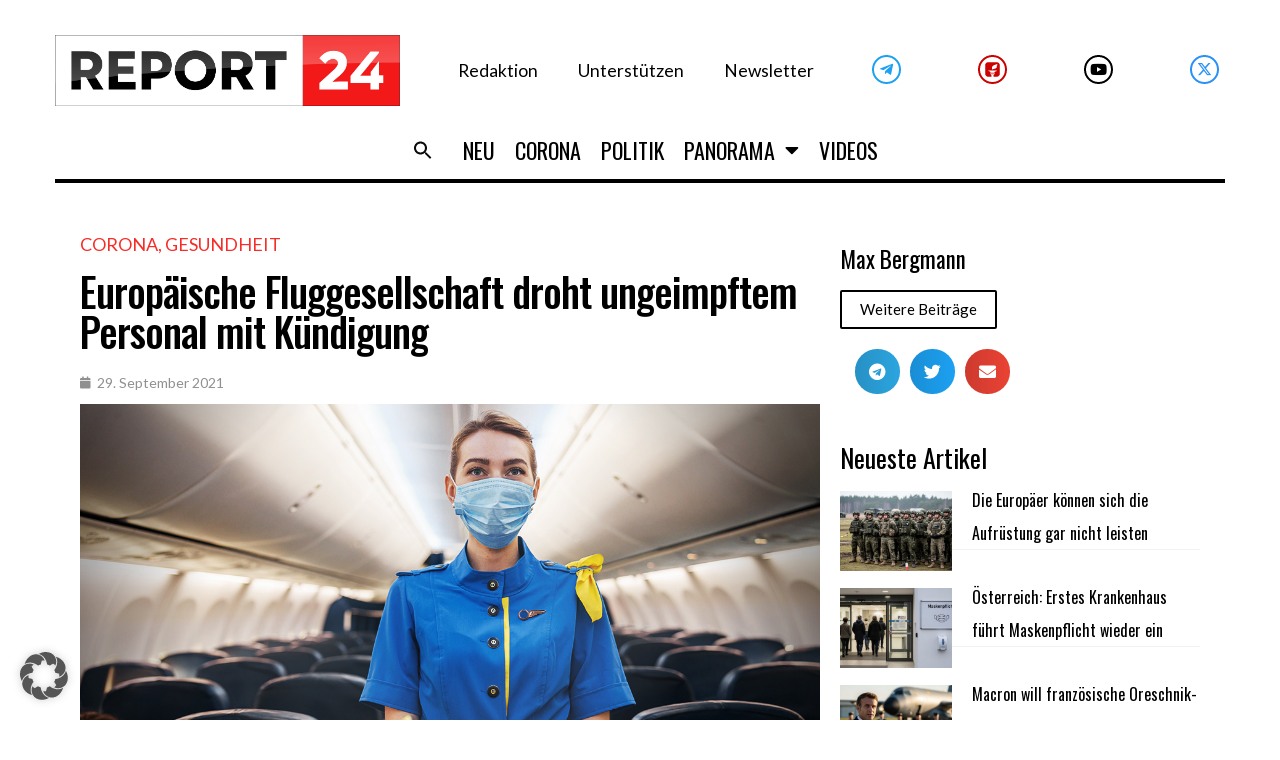

--- FILE ---
content_type: text/html; charset=UTF-8
request_url: https://report24.news/wp-admin/admin-ajax.php
body_size: -310
content:
{"post_id":34660,"counted":true,"storage":{"name":["pvc_visits[0]"],"value":["1768816129b34660"],"expiry":[1768816129]},"type":"post"}

--- FILE ---
content_type: application/x-javascript; charset=utf-8
request_url: https://servicer.mgid.com/1337396/1?nocmp=1&tcfV2=1&sessionId=696cac84-12c1a&sessionPage=1&sessionNumberWeek=1&sessionNumber=1&cpicon=1&scale_metric_1=64.00&scale_metric_2=258.06&scale_metric_3=100.00&cbuster=1768729733778392501339&pvid=44fdf313-a270-4234-961c-5604d8fec700&implVersion=17&lct=1768241460&mp4=1&ap=1&gdpr_consent=CQeOVkAQeOVkAFDADDDECNFsAP_gAEPAAAYgI3wGoAFAAWAA0ACAAGQAQAAyABoAD0AIoATAAogBbAEAAIoAZQA0gB-gEIAIgAWYA9oC8wGMgMkAccBG8Eb4DUACgALAAaABAADIAIAAZAA0AB6AEUAJgAUQAtgCAAEUAMoAaQA_QCEAEQALMAe0BeYDGQGSAOOAjeAA.YAAAAAAAAAAA&gdpr=1&consentOrigin=cmp&wlid=b45f8991-badb-47cf-8024-778fa03534e5&pageview_widget_list=1761360,1378187,1337396,1337392&ogtitle=Europ%C3%A4ische%20Fluggesellschaft%20droht%20ungeimpftem%20Personal%20mit%20K%C3%BCndigung&uniqId=156f5&childs=1618319&niet=4g&nisd=false&jsp=head&evt=%5B%7B%22event%22%3A1%2C%22methods%22%3A%5B1%2C2%5D%7D%2C%7B%22event%22%3A2%2C%22methods%22%3A%5B1%2C2%5D%7D%5D&pv=5&jsv=es6&dpr=1&hashCommit=6e0721a4&apt=2021-09-29T11%3A48%3A26%2B00%3A00&tfre=8121&w=740&h=672&tl=150&tlp=1,2,3,4,5,6&sz=240x298&szp=1,2,3,4,5,6&szl=1,2,3;4,5,6&cxurl=https%3A%2F%2Freport24.news%2Feuropaeische-fluggesellschaft-droht-ungeimpftem-personal-mit-kuendigung%2F&ref=&lu=https%3A%2F%2Freport24.news%2Feuropaeische-fluggesellschaft-droht-ungeimpftem-personal-mit-kuendigung%2F
body_size: 2772
content:
var _mgq=_mgq||[];
_mgq.push(["MarketGidLoadGoods1337396_156f5",[
["Brainberries","8603787","1","A Museum To Rihanna's Glory Could Soon Be Opened","","0","","","","my-7uyFj8T7Kui7MqfC-LdkcM3hHxd8BV9YUiCB4xTFCIjYCQRY24IpW2f9-q3bgJ5-V9RiSmN6raXcKPkq-duraNxAKpTgOzHFU-HdGXlIFoCZ-3RKKgRSeypIZ2iGj",{"i":"https://s-img.mgid.com/g/8603787/492x277/0x0x1536x864/aHR0cDovL2ltZ2hvc3RzLmNvbS90LzIwMTktMDgvMTAxOTI0LzM2NmQ4MjdhZmFlOGE2NWEzODc4N2QzYjBkYTkyNTY5LmpwZWc.webp?v=1768729733-UiCxdd-Y0izjhnIE3p19Vw84ULhBjOD6A-bZ8SaF3sk","l":"https://clck.mgid.com/ghits/8603787/i/57669797/0/pp/1/1?h=my-7uyFj8T7Kui7MqfC-LdkcM3hHxd8BV9YUiCB4xTFCIjYCQRY24IpW2f9-q3bgJ5-V9RiSmN6raXcKPkq-duraNxAKpTgOzHFU-HdGXlIFoCZ-3RKKgRSeypIZ2iGj&rid=e6632c09-f452-11f0-9fc4-c4cbe1e3eca4&tt=Direct&att=3&afrd=296&iv=17&ct=1&gdprApplies=1&consentData=[base64].YAAAAAAAAAAA&muid=q0iRzzEB05M1&st=-300&mp4=1&h2=RGCnD2pppFaSHdacZpvmnpoHBllxjckHXwaK_zdVZw4Ujf1pkZhvYDL5Tv4U9jqZgQ77KFkUjlmS-R8VxLRnuw**","adc":[],"sdl":0,"dl":"","type":"w","media-type":"static","clicktrackers":[],"cta":"Learn more","cdt":"","catId":239,"dsa_link":"https://widgets.mgid.com/advertiser/info/?data=0ofZ9ix-vPlCz7Xokl6eK2KPQ7Fcqk94bm6M41Qq3Z1glyXlfDjmJGeW2a53AXKiMwe1O8XjPea3hLOCng55V2LHs002mALg1hYMvkNzP4lGV6sA0vGK5uvD8-l7YLPV7J5r_QuEddKP3K3rsvsmWIY4kpd3OIfc8J-gR43cbolBwg","tri":"e663bbb5-f452-11f0-9fc4-c4cbe1e3eca4","crid":"8603787"}],
["Brainberries","14723665","1","They're Unbearable! 9 Movie Characters You Probably Remember","","0","","","","my-7uyFj8T7Kui7MqfC-LRSSBE1l8goze4fultx9rY5h-9aqjAZS2Fk9QefWH2IZJ5-V9RiSmN6raXcKPkq-duraNxAKpTgOzHFU-HdGXlKXXh2bzLB_gtYA6MNqCCW9",{"i":"https://s-img.mgid.com/g/14723665/492x277/-/[base64].webp?v=1768729733-I1R7iHkSLP2YSEzBupFZDvzt2agFrgXfTgMybOkAqEI","l":"https://clck.mgid.com/ghits/14723665/i/57669797/0/pp/2/1?h=my-7uyFj8T7Kui7MqfC-LRSSBE1l8goze4fultx9rY5h-9aqjAZS2Fk9QefWH2IZJ5-V9RiSmN6raXcKPkq-duraNxAKpTgOzHFU-HdGXlKXXh2bzLB_gtYA6MNqCCW9&rid=e6632c09-f452-11f0-9fc4-c4cbe1e3eca4&tt=Direct&att=3&afrd=296&iv=17&ct=1&gdprApplies=1&consentData=[base64].YAAAAAAAAAAA&muid=q0iRzzEB05M1&st=-300&mp4=1&h2=RGCnD2pppFaSHdacZpvmnpoHBllxjckHXwaK_zdVZw4Ujf1pkZhvYDL5Tv4U9jqZgQ77KFkUjlmS-R8VxLRnuw**","adc":[],"sdl":0,"dl":"","type":"w","media-type":"static","clicktrackers":[],"cta":"Learn more","cdt":"","catId":230,"dsa_link":"https://widgets.mgid.com/advertiser/info/?data=qLLe0zOAT9TuuoCMst7StFpY2KqacenIt0JxRsSwFr5qQaq32k5r-SLBZP1o8Hlf2p7mYiB6FkDo_zVE3BIc5a08f7UTFxD-K__QYXEi4j9DoEscY5weeBIhIT0UAezybq2XhoezVpI0Dw7IZuvrfkbqCyySqVLXnPK-zxVJI0R0Jg","tri":"e663bbbd-f452-11f0-9fc4-c4cbe1e3eca4","crid":"14723665"}],
["report24.news","1403833219","1","Österreich: Erstes Krankenhaus führt Maskenpflicht wieder ein","Das erste Krankenhaus in Österreich führt die Maskenpflicht wieder ein. Grund sei eine Dreifachwelle aus Grippe, Corona und RSV.","0","","","","my-7uyFj8T7Kui7MqfC-LWfYW6jQx8difbEh42k2T7jKK5hVvC4bZ3vUV3RcfNdjbZ_xJKiiD8AKC5w_5brtjWGdSshT4F7Y15t-quDtTn6wJn3m_OcBfZ9H9pqWCMvk",{"i":"https://s-img.mgid.com/l/730724/492x277/-/aHR0cHM6Ly9yZXBvcnQyNC5uZXdzL3dwLWNvbnRlbnQvdXBsb2Fkcy8yMDI2LzAxL01hc2tlbnBmbGljaHQuanBn.webp?v=1768729733-DrWPex2wWaBpikSgDgh-ge_8KVXJR5UCm41m2i8_8-w","l":"https://report24.news/oesterreich-erstes-krankenhaus-fuehrt-maskenpflicht-wieder-ein/?utm_source=report24.news_internal&utm_medium=internal&utm_campaign=report24.news_internal&utm_content=1403833219&utm_term=1337396","adc":[],"sdl":0,"dl":"","type":"i","media-type":"static","clicktrackers":[],"cta":"Mehr wissen","cdt":"","tri":"e663bbc0-f452-11f0-9fc4-c4cbe1e3eca4","crid":"1403833219"}],
["report24.news","1403850264","1","Die Europäer können sich die Aufrüstung gar nicht leisten","Viele europäische Regierungen setzen auf die militärische Aufrüstung. Doch das wird teuer, sehr teuer.","0","","","","my-7uyFj8T7Kui7MqfC-LThvcdh7YWnX8-mJ2_8fARGraxbd1TWUQ8gIFr5grWFhbZ_xJKiiD8AKC5w_5brtjWGdSshT4F7Y15t-quDtTn5q6slZ3Jrtbd_Mc33YVetg",{"i":"https://s-img.mgid.com/l/730724/492x277/-/aHR0cHM6Ly9yZXBvcnQyNC5uZXdzL3dwLWNvbnRlbnQvdXBsb2Fkcy8yMDI2LzAxL05BVE8tU29sZGF0ZW4uanBn.webp?v=1768729733-uv8r7IqSfg_ru6c-GhRe_zNneAQs_czzxG_7i9EAtXQ","l":"https://report24.news/die-europaeer-koennen-sich-die-aufruestung-gar-nicht-leisten/?utm_source=report24.news_internal&utm_medium=internal&utm_campaign=report24.news_internal&utm_content=1403850264&utm_term=1337396","adc":[],"sdl":0,"dl":"","type":"i","media-type":"static","clicktrackers":[],"cta":"Mehr wissen","cdt":"","tri":"e663bbc1-f452-11f0-9fc4-c4cbe1e3eca4","crid":"1403850264"}],
["report24.news","1395178905","1","Nach mRNA-Impfschaden: Biathlon-Spitzensportler Bakken stirbt mit nur 27 J…","Der norwegische Biathlet Sivert Guttorm Bakken verstarb mit nur 27 Jahren. Bei ihm wurde 2021 eine Myokarditis diagnostiziert.","0","","","","my-7uyFj8T7Kui7MqfC-LXqyGEFArrv3DrP-6yZYRVucEQOZmqiYq5fHA4OjiOrSbZ_xJKiiD8AKC5w_5brtjWGdSshT4F7Y15t-quDtTn6F6uleHgUTwEshzG_MGo2U",{"i":"https://s-img.mgid.com/l/730724/492x277/-/aHR0cHM6Ly9yZXBvcnQyNC5uZXdzL3dwLWNvbnRlbnQvdXBsb2Fkcy8yMDI1LzEyL0JpYXRobGV0LmpwZw.webp?v=1768729733-iz4n-FJ9-MI4lwJwUPpsYKqxAkQntaLVcDi-MFDkbrI","l":"https://report24.news/nach-mrna-impfschaden-biathlon-spitzensportler-bakken-stirbt-mit-nur-27-jahren/?utm_source=report24.news_internal&utm_medium=internal&utm_campaign=report24.news_internal&utm_content=1395178905&utm_term=1337396","adc":[],"sdl":0,"dl":"","type":"i","media-type":"static","clicktrackers":[],"cta":"Mehr wissen","cdt":"","tri":"e663bbc4-f452-11f0-9fc4-c4cbe1e3eca4","crid":"1395178905"}],
["report24.news","1394453598","1","Magdeburg: \"Hau ab, Lügenkanzler\" – Bürger buhen Merz gnadenlos aus","Leere Floskeln von Zusammenhalt wollen die Menschen offensichtlich nicht mehr hören.","0","","","","my-7uyFj8T7Kui7MqfC-Lfwt3ek9KDIPFdjmBxlrMdAhNFYiCRSKYEbesnTNJmwqbZ_xJKiiD8AKC5w_5brtjWGdSshT4F7Y15t-quDtTn4MGPSaSjRGJcrsfHaqKVPU",{"i":"https://s-img.mgid.com/l/730724/492x277/-/aHR0cHM6Ly9yZXBvcnQyNC5uZXdzL3dwLWNvbnRlbnQvdXBsb2Fkcy8yMDI1LzEyL21lcnouanBn.webp?v=1768729733-fp_Rr3QQNa3MXBDev4yFOfmqiSQcU7CxTj1XrgUtUa4","l":"https://report24.news/magdeburg-hau-ab-luegenkanzler-buerger-buhen-merz-gnadenlos-aus/?utm_source=report24.news_internal&utm_medium=internal&utm_campaign=report24.news_internal&utm_content=1394453598&utm_term=1337396","adc":[],"sdl":0,"dl":"","type":"i","media-type":"static","clicktrackers":[],"cta":"Mehr wissen","cdt":"","tri":"e663bbc7-f452-11f0-9fc4-c4cbe1e3eca4","crid":"1394453598"}],],
{"awc":{},"dt":"desktop","ts":"","tt":"Direct","isBot":1,"h2":"RGCnD2pppFaSHdacZpvmnpoHBllxjckHXwaK_zdVZw4Ujf1pkZhvYDL5Tv4U9jqZgQ77KFkUjlmS-R8VxLRnuw**","ats":0,"rid":"e6632c09-f452-11f0-9fc4-c4cbe1e3eca4","pvid":"44fdf313-a270-4234-961c-5604d8fec700","iv":17,"brid":32,"muidn":"q0iRzzEB05M1","dnt":0,"cv":2,"afrd":296,"consent":true,"adv_src_id":23579}]);
_mgqp();


--- FILE ---
content_type: application/x-javascript; charset=utf-8
request_url: https://servicer.mgid.com/1337392/1?cmpreason=wp&tcfV2=1&sessionId=696cac84-12c1a&sessionPage=1&sessionNumberWeek=1&sessionNumber=1&cpicon=1&scale_metric_1=64.00&scale_metric_2=258.06&scale_metric_3=100.00&cbuster=1768729733798827840802&pvid=44fdf313-a270-4234-961c-5604d8fec700&implVersion=17&lct=1768241460&mp4=1&ap=1&gdpr_consent=CQeOVkAQeOVkAFDADDDECNFsAP_gAEPAAAYgI3wGoAFAAWAA0ACAAGQAQAAyABoAD0AIoATAAogBbAEAAIoAZQA0gB-gEIAIgAWYA9oC8wGMgMkAccBG8Eb4DUACgALAAaABAADIAIAAZAA0AB6AEUAJgAUQAtgCAAEUAMoAaQA_QCEAEQALMAe0BeYDGQGSAOOAjeAA.YAAAAAAAAAAA&gdpr=1&consentOrigin=cmp&wlid=734b577f-c2c7-4243-85f8-b3123ccfa369&pageview_widget_list=1761360,1378187,1337396,1337392&uniqId=0a9cd&niet=4g&nisd=false&jsp=head&evt=%5B%7B%22event%22%3A1%2C%22methods%22%3A%5B1%2C2%5D%7D%2C%7B%22event%22%3A2%2C%22methods%22%3A%5B1%2C2%5D%7D%5D&pv=5&jsv=es6&dpr=1&hashCommit=6e0721a4&apt=2021-09-29T11%3A48%3A26%2B00%3A00&tfre=8141&w=0&h=0&tl=150&tlp=1,2,3,4,5,6,7,8,9,10,11,12,13,14,15&sz=0x0&szp=1,2,3,4,5,6,7,8,9,10,11,12,13,14,15&szl=1,2,3,4,5,6,7,8,9,10,11,12,13,14,15&cxurl=https%3A%2F%2Freport24.news%2Feuropaeische-fluggesellschaft-droht-ungeimpftem-personal-mit-kuendigung%2F&ref=&lu=https%3A%2F%2Freport24.news%2Feuropaeische-fluggesellschaft-droht-ungeimpftem-personal-mit-kuendigung%2F
body_size: 6751
content:
var _mgq=_mgq||[];
_mgq.push(["MarketGidLoadGoods1337392_0a9cd",[
["Brainberries","20209362","1","Taking Shower Very Often Can Affect Your Reproductive Health","","0","","","","my-7uyFj8T7Kui7MqfC-LZjLsifT46dDL7gTrNXb_uH-EtU3yGfqzbX6kgB14Q1tJ5-V9RiSmN6raXcKPkq-duraNxAKpTgOzHFU-HdGXlLg-lO7Md_P3BlJ2-bJcQE8",{"i":"https://s-img.mgid.com/g/20209362/492x277/-/[base64].webp?v=1768729733-ZmJCFvmmeOtvKLLuLLaYGD5gG4bBTvNOmGwwZNVOggw","l":"https://clck.mgid.com/ghits/20209362/i/57669793/0/pp/1/1?h=my-7uyFj8T7Kui7MqfC-LZjLsifT46dDL7gTrNXb_uH-EtU3yGfqzbX6kgB14Q1tJ5-V9RiSmN6raXcKPkq-duraNxAKpTgOzHFU-HdGXlLg-lO7Md_P3BlJ2-bJcQE8&rid=e667af4b-f452-11f0-9fc4-c4cbe1e3eca4&tt=Direct&att=3&afrd=296&iv=17&ct=1&gdprApplies=1&consentData=[base64].YAAAAAAAAAAA&muid=q0iRYkHsrOM1&st=-300&mp4=1&h2=RGCnD2pppFaSHdacZpvmnrKs3NEoz9rroTgLYydx17dXEQGhNqePk40fhmegz_N1PXckQyQGWnkfobwEQ9WFTg**","adc":[],"sdl":0,"dl":"","type":"w","media-type":"static","clicktrackers":[],"cta":"Learn more","cdt":"","b":0.01,"catId":221,"dsa_link":"https://widgets.mgid.com/advertiser/info/?data=QHlvHt9ix3NVNcpTuniXFtznazx8TfxsPmikTrCL9EPeNsQeJxHY0IoddsDaQyVbCWi_4DS34rdlgkhNAmgTx9OknoeswrJwuPdFX_q-NFcEdwtSyRPcVKhcqDJZXtygjoGiGHaJXsJfaqbum-TU1vPD1ztugYuXtTOgUlpC7p3Dww","tri":"e667d71f-f452-11f0-9fc4-c4cbe1e3eca4","crid":"20209362"}],
["Brainberries","16125530","1","Critics Were Impressed By The Way She Portrayed Grace Kelly","","0","","","","my-7uyFj8T7Kui7MqfC-Lax_w-Lqn3egwmPCfPdQct1h-9aqjAZS2Fk9QefWH2IZJ5-V9RiSmN6raXcKPkq-duraNxAKpTgOzHFU-HdGXlKBHRfJ9vflfC-mxG4b-sPx",{"i":"https://s-img.mgid.com/g/16125530/492x277/-/[base64].webp?v=1768729733-5R4EaDSAdJOcvW_PsgLklz75LaiXxv28qK51omylH24","l":"https://clck.mgid.com/ghits/16125530/i/57669793/0/pp/2/1?h=my-7uyFj8T7Kui7MqfC-Lax_w-Lqn3egwmPCfPdQct1h-9aqjAZS2Fk9QefWH2IZJ5-V9RiSmN6raXcKPkq-duraNxAKpTgOzHFU-HdGXlKBHRfJ9vflfC-mxG4b-sPx&rid=e667af4b-f452-11f0-9fc4-c4cbe1e3eca4&tt=Direct&att=3&afrd=296&iv=17&ct=1&gdprApplies=1&consentData=[base64].YAAAAAAAAAAA&muid=q0iRYkHsrOM1&st=-300&mp4=1&h2=RGCnD2pppFaSHdacZpvmnrKs3NEoz9rroTgLYydx17dXEQGhNqePk40fhmegz_N1PXckQyQGWnkfobwEQ9WFTg**","adc":[],"sdl":0,"dl":"","type":"w","media-type":"static","clicktrackers":[],"cta":"Learn more","cdt":"","b":0.01,"catId":239,"dsa_link":"https://widgets.mgid.com/advertiser/info/?data=QZ1lMXywG_mN9rNQ0HVuPD4qEDYMpLBXdU7Y6g-Ejv64-MUFnVBkVTvhyn0stg0U9UtK_0MTShqHY7B1zdXeZrR4EOx-2629Nqvqz3l0lRh43cR9EnjpCyBouXTPH3wFitwK_LkWp4b84Kqp0P9AGGtoTMx063Yayw3EzSuFcMp4Xw","tri":"e667d725-f452-11f0-9fc4-c4cbe1e3eca4","crid":"16125530"}],
["Brainberries","8603802","1","Magnetic Floating Bed: All That Luxury For Mere $1.6 Mil?","","0","","","","my-7uyFj8T7Kui7MqfC-LXZn567GT6blJJPTL562P3-g6G-4Eq-pI2y7vO8A6VfzJ5-V9RiSmN6raXcKPkq-duraNxAKpTgOzHFU-HdGXlJPBs7_7mX69Zr3FJgI1EBl",{"i":"https://s-img.mgid.com/g/8603802/492x277/0x93x1001x563/aHR0cDovL2ltZ2hvc3RzLmNvbS90LzIwMTktMDgvMTAxOTI0LzkwM2VlODlmNjcyY2ZiMTU4MjY0NjY3MDE0M2NjYzkxLmpwZWc.webp?v=1768729733-2fwRK9XQKwxyPsNV4x22e6QU1WVp-9XEDGnLVG-ono4","l":"https://clck.mgid.com/ghits/8603802/i/57669793/0/pp/3/1?h=my-7uyFj8T7Kui7MqfC-LXZn567GT6blJJPTL562P3-g6G-4Eq-pI2y7vO8A6VfzJ5-V9RiSmN6raXcKPkq-duraNxAKpTgOzHFU-HdGXlJPBs7_7mX69Zr3FJgI1EBl&rid=e667af4b-f452-11f0-9fc4-c4cbe1e3eca4&tt=Direct&att=3&afrd=296&iv=17&ct=1&gdprApplies=1&consentData=[base64].YAAAAAAAAAAA&muid=q0iRYkHsrOM1&st=-300&mp4=1&h2=RGCnD2pppFaSHdacZpvmnrKs3NEoz9rroTgLYydx17dXEQGhNqePk40fhmegz_N1PXckQyQGWnkfobwEQ9WFTg**","adc":[],"sdl":0,"dl":"","type":"w","media-type":"static","clicktrackers":[],"cta":"Learn more","cdt":"","b":0.01,"catId":225,"dsa_link":"https://widgets.mgid.com/advertiser/info/?data=1CZetdpeo5_U92dU38kTxSbHBFRcnLoed_MEK06D-eXCku5ZlJW3g5iSZKRoWKzhkSqwiAX2WKhUjDGxqgQUPUgqCP5HSm-lkDd-plQ7Bh1443MedrnAgFIdJpX88Vs1Op6CUG7OoKQVVt1B50AOCII4XksxuM455Sa5GBVfPKJ-eg","tri":"e667d726-f452-11f0-9fc4-c4cbe1e3eca4","crid":"8603802"}],
["Herbeauty","15112038","1","The “True” Story Of Anna Delvey","","0","","","","my-7uyFj8T7Kui7MqfC-Lc4QCEYU7reONEJxp3-EUSR2DISwpPmwOvckoTNydJMWJ5-V9RiSmN6raXcKPkq-duraNxAKpTgOzHFU-HdGXlJAVV73Z117cLzX5uCmcxbv",{"i":"https://s-img.mgid.com/g/15112038/492x277/-/[base64].webp?v=1768729733-QXbhqDlI5vSUE_PUbjOpjPr4LbwUu8RM1WqL26k6sCw","l":"https://clck.mgid.com/ghits/15112038/i/57669793/0/pp/4/1?h=my-7uyFj8T7Kui7MqfC-Lc4QCEYU7reONEJxp3-EUSR2DISwpPmwOvckoTNydJMWJ5-V9RiSmN6raXcKPkq-duraNxAKpTgOzHFU-HdGXlJAVV73Z117cLzX5uCmcxbv&rid=e667af4b-f452-11f0-9fc4-c4cbe1e3eca4&tt=Direct&att=3&afrd=296&iv=17&ct=1&gdprApplies=1&consentData=[base64].YAAAAAAAAAAA&muid=q0iRYkHsrOM1&st=-300&mp4=1&h2=RGCnD2pppFaSHdacZpvmnrKs3NEoz9rroTgLYydx17dXEQGhNqePk40fhmegz_N1PXckQyQGWnkfobwEQ9WFTg**","adc":[],"sdl":0,"dl":"","type":"w","media-type":"static","clicktrackers":[],"cta":"Learn more","cdt":"","b":0.01,"catId":239,"dsa_link":"https://widgets.mgid.com/advertiser/info/?data=sJpZJQnab4aRBiwrFWm6GKMHJzeootbwC6y87PXiL46qbsSL7ItKHKfdxgjK1W7gXGT1jn1rQn1uO8UW_XoChYQkZScjuUKZ2SrY07taD1zsBfRdK48aUZk51bxqM_BXRGGRHUTgDWdLhwGsdvsC6o7BOBml_uh9BscWkXeSE4btOA","tri":"e667d727-f452-11f0-9fc4-c4cbe1e3eca4","crid":"15112038"}],
["Herbeauty","14649808","1","Just Freeze For 10-15 Minutes Before Using It For Benefits","","0","","","","my-7uyFj8T7Kui7MqfC-LemWbEfF-wc5djqdgCZSSrCPEp7gD_O2Dr7vGcwv83oDJ5-V9RiSmN6raXcKPkq-duraNxAKpTgOzHFU-HdGXlJ8HKrcabDkYHFuSbK5doK9",{"i":"https://s-img.mgid.com/g/14649808/492x277/-/[base64].webp?v=1768729733-BtzziHyfl5SnZug5vuX_CBG1P_s8S88cnNJKHqCCTNo","l":"https://clck.mgid.com/ghits/14649808/i/57669793/0/pp/5/1?h=my-7uyFj8T7Kui7MqfC-LemWbEfF-wc5djqdgCZSSrCPEp7gD_O2Dr7vGcwv83oDJ5-V9RiSmN6raXcKPkq-duraNxAKpTgOzHFU-HdGXlJ8HKrcabDkYHFuSbK5doK9&rid=e667af4b-f452-11f0-9fc4-c4cbe1e3eca4&tt=Direct&att=3&afrd=296&iv=17&ct=1&gdprApplies=1&consentData=[base64].YAAAAAAAAAAA&muid=q0iRYkHsrOM1&st=-300&mp4=1&h2=RGCnD2pppFaSHdacZpvmnrKs3NEoz9rroTgLYydx17dXEQGhNqePk40fhmegz_N1PXckQyQGWnkfobwEQ9WFTg**","adc":[],"sdl":0,"dl":"","type":"w","media-type":"static","clicktrackers":[],"cta":"Learn more","cdt":"","b":0.01,"catId":243,"dsa_link":"https://widgets.mgid.com/advertiser/info/?data=T-FDRbfC1pnUjzcaXwK9UpddK4QZaDZuVgrC8gR0tEghr3zfAVYNADKxfHVEuEVBCE4B02_BQZIj0rndtstqERtxp2uTpvB5B2GJK4PkcPB_RFTFJD9d8N1i6UQnKgUQqwJ7TOkL7Wn4gQourIgPTElSjk3QpQzh1gaFMGqDp-ZRcg","tri":"e667d72b-f452-11f0-9fc4-c4cbe1e3eca4","crid":"14649808"}],
["Brainberries","16269785","1","Hidden Sins: 15 Bible Prohibited Acts We All Commit!","","0","","","","my-7uyFj8T7Kui7MqfC-LTbwdWqW3t5nbT5zC5D-jqMZ5-ZLAtCLXRLRl1BSD58zJ5-V9RiSmN6raXcKPkq-duraNxAKpTgOzHFU-HdGXlKzEER8FTysqamuSs-8cwS8",{"i":"https://s-img.mgid.com/g/16269785/492x277/-/[base64].webp?v=1768729733-WpfhwQwOuQvjQqc8DPZgO9uwltG2k1xMLOYhMP3xyog","l":"https://clck.mgid.com/ghits/16269785/i/57669793/0/pp/6/1?h=my-7uyFj8T7Kui7MqfC-LTbwdWqW3t5nbT5zC5D-jqMZ5-ZLAtCLXRLRl1BSD58zJ5-V9RiSmN6raXcKPkq-duraNxAKpTgOzHFU-HdGXlKzEER8FTysqamuSs-8cwS8&rid=e667af4b-f452-11f0-9fc4-c4cbe1e3eca4&tt=Direct&att=3&afrd=296&iv=17&ct=1&gdprApplies=1&consentData=[base64].YAAAAAAAAAAA&muid=q0iRYkHsrOM1&st=-300&mp4=1&h2=RGCnD2pppFaSHdacZpvmnrKs3NEoz9rroTgLYydx17dXEQGhNqePk40fhmegz_N1PXckQyQGWnkfobwEQ9WFTg**","adc":[],"sdl":0,"dl":"","type":"w","media-type":"static","clicktrackers":[],"cta":"Learn more","cdt":"","b":0.01,"catId":225,"dsa_link":"https://widgets.mgid.com/advertiser/info/?data=u7cqR8yPtBqL5Wdzl_mJIAm2Vv9sXsiOeT0_WzWFeCrHxQYG-vdOvaELhHL_-NHSo6M7JDO7ilQTXSuTpJAskjG3CIlRQ7AYAm_Q_vCvqapL87DA7k8RzmdncPxqxGiRvdFzdDlqhJkTbEUL5QpEo95S_tzrEu2ZhpLiXfz127gdRA","tri":"e667d72c-f452-11f0-9fc4-c4cbe1e3eca4","crid":"16269785"}],
["Brainberries","16261812","1","How Horror Movies Improve Your Mental Health","","0","","","","my-7uyFj8T7Kui7MqfC-LRtWMj85RQl5MLmee6YgR8R3hokE-3aIwXy9jrwn-yP3J5-V9RiSmN6raXcKPkq-duraNxAKpTgOzHFU-HdGXlJW8rHM8d7a-tKmU1bvkvVr",{"i":"https://s-img.mgid.com/g/16261812/492x277/-/[base64].webp?v=1768729733-klYAKZH-wHFkd0b4l2PikS0JwTPSVcZZnLgVLaRSka8","l":"https://clck.mgid.com/ghits/16261812/i/57669793/0/pp/7/1?h=my-7uyFj8T7Kui7MqfC-LRtWMj85RQl5MLmee6YgR8R3hokE-3aIwXy9jrwn-yP3J5-V9RiSmN6raXcKPkq-duraNxAKpTgOzHFU-HdGXlJW8rHM8d7a-tKmU1bvkvVr&rid=e667af4b-f452-11f0-9fc4-c4cbe1e3eca4&tt=Direct&att=3&afrd=296&iv=17&ct=1&gdprApplies=1&consentData=[base64].YAAAAAAAAAAA&muid=q0iRYkHsrOM1&st=-300&mp4=1&h2=RGCnD2pppFaSHdacZpvmnrKs3NEoz9rroTgLYydx17dXEQGhNqePk40fhmegz_N1PXckQyQGWnkfobwEQ9WFTg**","adc":[],"sdl":0,"dl":"","type":"w","media-type":"static","clicktrackers":[],"cta":"Learn more","cdt":"","b":0.01,"catId":221,"dsa_link":"https://widgets.mgid.com/advertiser/info/?data=7GpMIoA_1Q8eJ-fTmjVPMxM0_8kvJRb-ZD_1-vS2a6qxRJ95dlWZs7Hnf4qPXyNyCxOPHEjs8618vAcqb_AQm9Gr1wSadFbJUpM7I8WsaA_HZ1XQrDYV5g_xsCsaIYc20PsYSozGqBr8BTT5g7XV0IdWiF8bMKd2tiBp5TA2gYieJg","tri":"e667d72e-f452-11f0-9fc4-c4cbe1e3eca4","crid":"16261812"}],
["Herbeauty","8193516","1","6 Lies You Should Stop Telling Yourself Right Now","","0","","","","my-7uyFj8T7Kui7MqfC-LVIsrK686csY_udCKLFvUMaacLeIP3k7n8d6gczJbZWfJ5-V9RiSmN6raXcKPkq-duraNxAKpTgOzHFU-HdGXlI8i8ZMqvXA1CsQQsTBdmTF",{"i":"https://s-img.mgid.com/g/8193516/492x277/0x299x1080x608/aHR0cDovL2ltZ2hvc3RzLmNvbS90LzIwMjAtMDgvMTAxOTI0LzcxNDkzMDc4YjMzMzRmYjk1MzRjOGEwMmYxMzQ5OThkLmpwZw.webp?v=1768729733-YStkYSNjAgGBqb3EqNURWmI42aiISuyAEsO3IIRA1Xg","l":"https://clck.mgid.com/ghits/8193516/i/57669793/0/pp/8/1?h=my-7uyFj8T7Kui7MqfC-LVIsrK686csY_udCKLFvUMaacLeIP3k7n8d6gczJbZWfJ5-V9RiSmN6raXcKPkq-duraNxAKpTgOzHFU-HdGXlI8i8ZMqvXA1CsQQsTBdmTF&rid=e667af4b-f452-11f0-9fc4-c4cbe1e3eca4&tt=Direct&att=3&afrd=296&iv=17&ct=1&gdprApplies=1&consentData=[base64].YAAAAAAAAAAA&muid=q0iRYkHsrOM1&st=-300&mp4=1&h2=RGCnD2pppFaSHdacZpvmnrKs3NEoz9rroTgLYydx17dXEQGhNqePk40fhmegz_N1PXckQyQGWnkfobwEQ9WFTg**","adc":[],"sdl":0,"dl":"","type":"w","media-type":"static","clicktrackers":[],"cta":"Learn more","cdt":"","b":0.01,"catId":221,"dsa_link":"https://widgets.mgid.com/advertiser/info/?data=19pJ6WpWqe5blfEoydvYWY01bLzpqIlWI02z__hJmhtLl8I731qJMtS5i08BtASF3-wlKMbDn2E-3gzQdNYYZ02WQwpk8i7wbOfj8qNRp8vuSsVmRyMJTd6aHBxzpQ4gzk1DpQjOUSYxtsAHOb7cmV5Lstw9Z3Bm65ZhmH_TiNgJ9w","tri":"e667d730-f452-11f0-9fc4-c4cbe1e3eca4","crid":"8193516"}],
["Herbeauty","16000475","1","Khloé Kardashian Opens Up About Her New Look: Does She Like It?","","0","","","","my-7uyFj8T7Kui7MqfC-LUxRqr-jS1DxrEvSCmqf1Ww6aQY_PRij-nN4IIGCo2rYJ5-V9RiSmN6raXcKPkq-duraNxAKpTgOzHFU-HdGXlLCIQlQvQquYMhWLJMy7RoU",{"i":"https://cl.imghosts.com/imgh/video/upload/ar_16:9,c_fill,w_680/videos/t/2023-04/101924/e62119cd74e6b7b1af75d10133895a90.mp4?v=1768729733-lSHxEQZjPLm9Wth4PW50m89uL9amXE_JjQupu23jA1M","l":"https://clck.mgid.com/ghits/16000475/i/57669793/0/pp/9/1?h=my-7uyFj8T7Kui7MqfC-LUxRqr-jS1DxrEvSCmqf1Ww6aQY_PRij-nN4IIGCo2rYJ5-V9RiSmN6raXcKPkq-duraNxAKpTgOzHFU-HdGXlLCIQlQvQquYMhWLJMy7RoU&rid=e667af4b-f452-11f0-9fc4-c4cbe1e3eca4&tt=Direct&att=3&afrd=296&iv=17&ct=1&gdprApplies=1&consentData=[base64].YAAAAAAAAAAA&muid=q0iRYkHsrOM1&st=-300&mp4=1&h2=RGCnD2pppFaSHdacZpvmnrKs3NEoz9rroTgLYydx17dXEQGhNqePk40fhmegz_N1PXckQyQGWnkfobwEQ9WFTg**","adc":[],"sdl":0,"dl":"","type":"w","media-type":"video","clicktrackers":[],"cta":"Learn more","cdt":"","b":0.01,"catId":239,"dsa_link":"https://widgets.mgid.com/advertiser/info/?data=-W-CnAJ9Rb8-ptmTh226Nl23vE3n08Zaxgd79F8bpm6Je-JCWnNz13xsCsZstIr3yj9zQPO6rfvZAp7LLR721u-rComRW9-iEC6SBuxI8jH42f8_5ZtfZ_lFC5FT2Vns5_WNGS1vjV7f5jb9q-mCba3poIhRngNyqV4WSQAmgOOKOQ","tri":"e667d732-f452-11f0-9fc4-c4cbe1e3eca4","crid":"16000475"}],
["Brainberries","16268264","1","Disney Princesses: Which Live-Action Version Do You Prefer?","","0","","","","my-7uyFj8T7Kui7MqfC-LW-jJlibyUoKrfeBIlVgBPwCSAYU5U9NbJ0rNKyArkzHJ5-V9RiSmN6raXcKPkq-duraNxAKpTgOzHFU-HdGXlL4Ljh_NRt6Tc83XqnHVSJx",{"i":"https://s-img.mgid.com/g/16268264/492x277/-/[base64].webp?v=1768729733-15totRjrWSD9W1qV1Ws9KwvnBVDQXy0r3LH9umpDgAc","l":"https://clck.mgid.com/ghits/16268264/i/57669793/0/pp/10/1?h=my-7uyFj8T7Kui7MqfC-LW-jJlibyUoKrfeBIlVgBPwCSAYU5U9NbJ0rNKyArkzHJ5-V9RiSmN6raXcKPkq-duraNxAKpTgOzHFU-HdGXlL4Ljh_NRt6Tc83XqnHVSJx&rid=e667af4b-f452-11f0-9fc4-c4cbe1e3eca4&tt=Direct&att=3&afrd=296&iv=17&ct=1&gdprApplies=1&consentData=[base64].YAAAAAAAAAAA&muid=q0iRYkHsrOM1&st=-300&mp4=1&h2=RGCnD2pppFaSHdacZpvmnrKs3NEoz9rroTgLYydx17dXEQGhNqePk40fhmegz_N1PXckQyQGWnkfobwEQ9WFTg**","adc":[],"sdl":0,"dl":"","type":"w","media-type":"static","clicktrackers":[],"cta":"Learn more","cdt":"","b":0.01,"catId":230,"dsa_link":"https://widgets.mgid.com/advertiser/info/?data=t3VDOZ9prIF7o_1ntN3engptLPjC-UO_JtldMbyo_2pMh1EfPDFXNGf_XvVHZfXMWDvfH_xQO3S3ULAxhsYM6Cr3PzOtc8VpL4y144OicICBEv5gMHrDGeRknzZA-Tk-zfkacdxQqoQ_H7L7I1uWzp7lVuHuyLJcWFu6O3VDXjEjOA","tri":"e667d735-f452-11f0-9fc4-c4cbe1e3eca4","crid":"16268264"}],
["Brainberries","3805504","1","This Is Why Plus-Size Models Should Always Be An Inspiration","","0","","","","my-7uyFj8T7Kui7MqfC-LbvF64DE-sD1din1N8CQm_otQlLmsWSQAqrJvbNWi_oBJ5-V9RiSmN6raXcKPkq-duraNxAKpTgOzHFU-HdGXlJ1kB5R1M6EuMFXvAFJpZwI",{"i":"https://s-img.mgid.com/g/3805504/492x277/0x0x799x449/aHR0cDovL2ltZ2hvc3RzLmNvbS90ZW1wLzIwMTctMDYtMjIvMTAxOTI0L2FlZTM3NTQ4NzJjN2ZkYWU5ODFkZmIyZDM5M2E1YTg1LmpwZw.webp?v=1768729733-a-V9iZs27UMFDvwMYlMdZ2FodcX7eKPtNlczEt5SJNw","l":"https://clck.mgid.com/ghits/3805504/i/57669793/0/pp/11/1?h=my-7uyFj8T7Kui7MqfC-LbvF64DE-sD1din1N8CQm_otQlLmsWSQAqrJvbNWi_oBJ5-V9RiSmN6raXcKPkq-duraNxAKpTgOzHFU-HdGXlJ1kB5R1M6EuMFXvAFJpZwI&rid=e667af4b-f452-11f0-9fc4-c4cbe1e3eca4&tt=Direct&att=3&afrd=296&iv=17&ct=1&gdprApplies=1&consentData=[base64].YAAAAAAAAAAA&muid=q0iRYkHsrOM1&st=-300&mp4=1&h2=RGCnD2pppFaSHdacZpvmnrKs3NEoz9rroTgLYydx17dXEQGhNqePk40fhmegz_N1PXckQyQGWnkfobwEQ9WFTg**","adc":[],"sdl":0,"dl":"","type":"w","media-type":"static","clicktrackers":[],"cta":"Learn more","cdt":"","b":0.01,"catId":239,"dsa_link":"https://widgets.mgid.com/advertiser/info/?data=l7JueSCbwYUdakxPMn8x23ShKsps7T0Sl_znCURd1J1ZV3dg8t-A9pXTQPsVjpj_SqTt8DMCc1K6VAak7l6k-p_oq5tmaq1C9GnEYdgJDtVqRoFG7HLLiY5-aaL48Cbg6XxcSUOtpIpjRtfpJE1Rb8t_qLHs1kAzzY4-BFpzexXBpw","tri":"e667d737-f452-11f0-9fc4-c4cbe1e3eca4","crid":"3805504"}],
["Herbeauty","16000464","1","A Singular Way To Control Your Urges And Master Your Weight Loss!","","0","","","","my-7uyFj8T7Kui7MqfC-LcxG978X6flR-p1UdzBbCLWFiVlRzO2DSDOP-tIoQPWEJ5-V9RiSmN6raXcKPkq-duraNxAKpTgOzHFU-HdGXlI5oNRnXZimxLUoKZh5ELq-",{"i":"https://s-img.mgid.com/g/16000464/492x277/-/[base64].webp?v=1768729733-vwKK_w-ftOhS7Bhyr8uOahhVrYB2H5Arh8u8y63gXuw","l":"https://clck.mgid.com/ghits/16000464/i/57669793/0/pp/12/1?h=my-7uyFj8T7Kui7MqfC-LcxG978X6flR-p1UdzBbCLWFiVlRzO2DSDOP-tIoQPWEJ5-V9RiSmN6raXcKPkq-duraNxAKpTgOzHFU-HdGXlI5oNRnXZimxLUoKZh5ELq-&rid=e667af4b-f452-11f0-9fc4-c4cbe1e3eca4&tt=Direct&att=3&afrd=296&iv=17&ct=1&gdprApplies=1&consentData=[base64].YAAAAAAAAAAA&muid=q0iRYkHsrOM1&st=-300&mp4=1&h2=RGCnD2pppFaSHdacZpvmnrKs3NEoz9rroTgLYydx17dXEQGhNqePk40fhmegz_N1PXckQyQGWnkfobwEQ9WFTg**","adc":[],"sdl":0,"dl":"","type":"w","media-type":"static","clicktrackers":[],"cta":"Learn more","cdt":"","b":0.01,"catId":221,"dsa_link":"https://widgets.mgid.com/advertiser/info/?data=TCD1N4ua7Xyd_euZ56CgHbQ6i0ghwj82qUH52r7uREamfeKo0oTBDW6B38hEFv2l9O-5T-4SJ1IHLb1NEOVNvMrscy36pP7bmRDJIRdJ_JhIAqsK_VoUqotdhb-QyIWy5Omkq2LzgouKtcyC1bMitmZa9ebZ1aLE3GhZj3tatkc1AQ","tri":"e667d739-f452-11f0-9fc4-c4cbe1e3eca4","crid":"16000464"}],
["Brainberries","14137463","1","Diet Changes Can Have A Positive Impact On Your Gut Health","","0","","","","my-7uyFj8T7Kui7MqfC-LSVNkqxJx8dpTDyfCrd6E1A2Z6bdDsWRpZ_8nzC07jBvJ5-V9RiSmN6raXcKPkq-duraNxAKpTgOzHFU-HdGXlJ6sm54eX857a3gChQYu1Jc",{"i":"https://cl.imghosts.com/imgh/video/upload/ar_16:9,c_fill,w_680/videos/t/2022-08/101924/3c7d59b292fe178de4634a8c1562ec6a.mp4?v=1768729733-bptPkVO0NfGNwgCHmaBWiRramYSs9en-ZRj2XMLj_Ug","l":"https://clck.mgid.com/ghits/14137463/i/57669793/0/pp/13/1?h=my-7uyFj8T7Kui7MqfC-LSVNkqxJx8dpTDyfCrd6E1A2Z6bdDsWRpZ_8nzC07jBvJ5-V9RiSmN6raXcKPkq-duraNxAKpTgOzHFU-HdGXlJ6sm54eX857a3gChQYu1Jc&rid=e667af4b-f452-11f0-9fc4-c4cbe1e3eca4&tt=Direct&att=3&afrd=296&iv=17&ct=1&gdprApplies=1&consentData=[base64].YAAAAAAAAAAA&muid=q0iRYkHsrOM1&st=-300&mp4=1&h2=RGCnD2pppFaSHdacZpvmnrKs3NEoz9rroTgLYydx17dXEQGhNqePk40fhmegz_N1PXckQyQGWnkfobwEQ9WFTg**","adc":[],"sdl":0,"dl":"","type":"w","media-type":"video","clicktrackers":[],"cta":"Learn more","cdt":"","b":0.01,"catId":221,"dsa_link":"https://widgets.mgid.com/advertiser/info/?data=5rp9w7Iw5UBU7RetroMr1z69pcB2wYeqJ-CNMVlQetsL5w-6N3HROgRdFs6O-alheSWfg0qLaJ2cCnhYBS3PEkyj5fhbHEYAD_CO5jkE70j78n1FIup1alowhRxKJCMA_r8lNpkbCnj2BWdvrNRdzQyssVsnyG1yPAh1n2J7JFI_XQ","tri":"e667d73a-f452-11f0-9fc4-c4cbe1e3eca4","crid":"14137463"}],
["Brainberries","8603783","1","It Might Be Quentin Tarantino's Last Movie","","0","","","","my-7uyFj8T7Kui7MqfC-LcF5Jve97upHK-pjrpcxaHbkApvRMaHyGbwSDzhxesAXJ5-V9RiSmN6raXcKPkq-duraNxAKpTgOzHFU-HdGXlIAoYA3M93ml7bRuM1hWJQp",{"i":"https://s-img.mgid.com/g/8603783/492x277/192x140x873x491/aHR0cDovL2ltZ2hvc3RzLmNvbS90LzIwMTktMDgvMTAxOTI0L2RjZGU0MTdjY2YwY2JjMTc4NjExYTM4ZGViNzI1ZTdhLmpwZWc.webp?v=1768729733-ASraNmhes-nLU3DQVf5p4aM1L-ZAVJRhd-fFmUn0RLU","l":"https://clck.mgid.com/ghits/8603783/i/57669793/0/pp/14/1?h=my-7uyFj8T7Kui7MqfC-LcF5Jve97upHK-pjrpcxaHbkApvRMaHyGbwSDzhxesAXJ5-V9RiSmN6raXcKPkq-duraNxAKpTgOzHFU-HdGXlIAoYA3M93ml7bRuM1hWJQp&rid=e667af4b-f452-11f0-9fc4-c4cbe1e3eca4&tt=Direct&att=3&afrd=296&iv=17&ct=1&gdprApplies=1&consentData=[base64].YAAAAAAAAAAA&muid=q0iRYkHsrOM1&st=-300&mp4=1&h2=RGCnD2pppFaSHdacZpvmnrKs3NEoz9rroTgLYydx17dXEQGhNqePk40fhmegz_N1PXckQyQGWnkfobwEQ9WFTg**","adc":[],"sdl":0,"dl":"","type":"w","media-type":"static","clicktrackers":[],"cta":"Learn more","cdt":"","b":0.01,"catId":230,"dsa_link":"https://widgets.mgid.com/advertiser/info/?data=lkt3sGxSWmyqd9FTRyNA0eb7Q5Bd5IkxXtgZpBsfDDXY5JUP1ZhHXXzDlft_HlIzlNAMx6J059mUVSugdHKTVDVsPPY3ggxOY0QnvRWidMeTEHgFkCmyWUfrG5q8fjzZkwL1axLNURjCUm9eigGVAzoZ_TRo9GD3VZOBKLY7k_5oBg","tri":"e667d73d-f452-11f0-9fc4-c4cbe1e3eca4","crid":"8603783"}],
["Herbeauty","8193533","1","Kim To File For Divorce From Kanye West After 6 Years Of Marriage","","0","","","","my-7uyFj8T7Kui7MqfC-LTrVqw31FCkXscFjVAhzotbYgXsU_aEjvtBGbePN0KOuJ5-V9RiSmN6raXcKPkq-duraNxAKpTgOzHFU-HdGXlKt46lY306ICOCfUGb3H5Ur",{"i":"https://s-img.mgid.com/g/8193533/492x277/0x79x1041x586/aHR0cDovL2ltZ2hvc3RzLmNvbS90LzIwMjEtMDEvMTAxOTI0LzhhODJhNjRlMDkzY2I5ZTcwMGU3ZjMxZTQzYmNlMTMzLmpwZWc.webp?v=1768729733-vw3G9ELCqchic7cLX9g2Z6rLoqhoY8hvaWoLVdKHGPM","l":"https://clck.mgid.com/ghits/8193533/i/57669793/0/pp/15/1?h=my-7uyFj8T7Kui7MqfC-LTrVqw31FCkXscFjVAhzotbYgXsU_aEjvtBGbePN0KOuJ5-V9RiSmN6raXcKPkq-duraNxAKpTgOzHFU-HdGXlKt46lY306ICOCfUGb3H5Ur&rid=e667af4b-f452-11f0-9fc4-c4cbe1e3eca4&tt=Direct&att=3&afrd=296&iv=17&ct=1&gdprApplies=1&consentData=[base64].YAAAAAAAAAAA&muid=q0iRYkHsrOM1&st=-300&mp4=1&h2=RGCnD2pppFaSHdacZpvmnrKs3NEoz9rroTgLYydx17dXEQGhNqePk40fhmegz_N1PXckQyQGWnkfobwEQ9WFTg**","adc":[],"sdl":0,"dl":"","type":"w","media-type":"static","clicktrackers":[],"cta":"Learn more","cdt":"","b":0.01,"catId":239,"dsa_link":"https://widgets.mgid.com/advertiser/info/?data=8LwyUoGPfykpBP2Vf4oG585zRtZUSCqIpJNAkvw7CJT2tStW2vg8a5_-eiIxiIpihxWim9RO5cVgUqPDQNy0sV9wdz2NXzazj1VfA4iJxQJ4wFCnV5-zxUe6aJruT0j3mhMpBtx8J4lu-PaH6ittOVWNXGvwXSHHd2NMMC1-j-nu_A","tri":"e667d73f-f452-11f0-9fc4-c4cbe1e3eca4","crid":"8193533"}],],
{"awc":{},"dt":"desktop","ts":"","tt":"Direct","isBot":1,"h2":"RGCnD2pppFaSHdacZpvmnrKs3NEoz9rroTgLYydx17dXEQGhNqePk40fhmegz_N1PXckQyQGWnkfobwEQ9WFTg**","ats":0,"rid":"e667af4b-f452-11f0-9fc4-c4cbe1e3eca4","pvid":"44fdf313-a270-4234-961c-5604d8fec700","iv":17,"brid":32,"muidn":"q0iRYkHsrOM1","dnt":0,"cv":2,"afrd":296,"config":{"adPlayers":[{"adSource":"https://servicer.mgid.com/vpaid/1337392?pl=1\u0026w={width}\u0026h={height}\u0026maxduration=30\u0026dnt={dnt}\u0026page={url}\u0026uspString={ccpa}\u0026consentData={gdpr_consent}\u0026format={format}\u0026schedule={schedule}","engine":"vpaid","name":"vpaidPlayer","skipoffset":5}],"adSchedule":[{"adPlayers":["vpaidPlayer"],"offset":0},{"adPlayers":["vpaidPlayer"],"loadAds":"pageLoaded","offset":"pre"}],"autoStart":"visibleNotPause","enabled":"0","formats":[{"closeButtonEnable":1,"device":"desktop","expandable":false,"inArticle":false,"inlinePlacement":1,"loop":true,"maximp":2,"moveToBody":false,"name":"native","performance":true,"sliderAlign":"bottom right","sliderSize":"s","startScroll":"99%","sticky":true},{"closeButtonEnable":1,"device":"mobile","expandable":false,"inArticle":false,"inlinePlacement":1,"loop":true,"maximp":2,"moveToBody":false,"name":"native","performance":true,"sliderAlign":"bottom","startScroll":"99%","sticky":true}],"parentCid":1337392,"subid":0,"templateId":0,"uuid":"e667af4b-f452-11f0-9fc4-c4cbe1e3eca4","vast":["//servicer.mgid.com/1337392/?vast=1"],"vpaid":{"adsLimit":3,"maxSinglePlayers":5,"singleTimeout":30,"totalTimeout":60},"wages_types":"goods"},"lib":"1.11.255","consent":true,"adv_src_id":23579}]);
_mgqp();


--- FILE ---
content_type: application/x-javascript; charset=utf-8
request_url: https://servicer.mgid.com/1378187/1?cmpreason=wp&tcfV2=1&sessionId=696cac84-12c1a&sessionPage=1&sessionNumberWeek=1&sessionNumber=1&cpicon=1&scale_metric_1=64.00&scale_metric_2=258.06&scale_metric_3=100.00&cbuster=1768729733818733579656&pvid=44fdf313-a270-4234-961c-5604d8fec700&implVersion=17&lct=1768241460&mp4=1&ap=1&gdpr_consent=CQeOVkAQeOVkAFDADDDECNFsAP_gAEPAAAYgI3wGoAFAAWAA0ACAAGQAQAAyABoAD0AIoATAAogBbAEAAIoAZQA0gB-gEIAIgAWYA9oC8wGMgMkAccBG8Eb4DUACgALAAaABAADIAIAAZAA0AB6AEUAJgAUQAtgCAAEUAMoAaQA_QCEAEQALMAe0BeYDGQGSAOOAjeAA.YAAAAAAAAAAA&gdpr=1&consentOrigin=cmp&wlid=718643d9-b922-4a2c-ae19-f91e71ee6b4f&pageview_widget_list=1761360,1378187,1337396,1337392&uniqId=12d0f&niet=4g&nisd=false&jsp=head&evt=%5B%7B%22event%22%3A1%2C%22methods%22%3A%5B1%2C2%5D%7D%2C%7B%22event%22%3A2%2C%22methods%22%3A%5B1%2C2%5D%7D%5D&pv=5&jsv=es6&dpr=1&hashCommit=6e0721a4&apt=2021-09-29T11%3A48%3A26%2B00%3A00&tfre=8161&w=0&h=0&tl=150&tlp=1,2&sz=0x0&szp=1,2&szl=1,2&cxurl=https%3A%2F%2Freport24.news%2Feuropaeische-fluggesellschaft-droht-ungeimpftem-personal-mit-kuendigung%2F&ref=&lu=https%3A%2F%2Freport24.news%2Feuropaeische-fluggesellschaft-droht-ungeimpftem-personal-mit-kuendigung%2F
body_size: 1308
content:
var _mgq=_mgq||[];
_mgq.push(["MarketGidLoadGoods1378187_12d0f",[
["Brainberries","16011376","1","Gina Carano Finally Admits What Some Suspected All Along","","0","","","","my-7uyFj8T7Kui7MqfC-LdhQzPzjL_vF5_dbe9tst2KBMT46qNkboX71QH_ksO8LJ5-V9RiSmN6raXcKPkq-duraNxAKpTgOzHFU-HdGXlL0_l6HhggNNBBqdOQgE1JU",{"i":"https://s-img.mgid.com/g/16011376/200x200/-/[base64].webp?v=1768729733-91l04yTITIoIo4aYoJ4CkYCahbvP34WrfYAtlUzVq8s","l":"https://clck.mgid.com/ghits/16011376/i/57710419/0/pp/1/1?h=my-7uyFj8T7Kui7MqfC-LdhQzPzjL_vF5_dbe9tst2KBMT46qNkboX71QH_ksO8LJ5-V9RiSmN6raXcKPkq-duraNxAKpTgOzHFU-HdGXlL0_l6HhggNNBBqdOQgE1JU&rid=e66f6e06-f452-11f0-83ea-d404e6f98490&tt=Direct&att=3&afrd=296&iv=17&ct=1&gdprApplies=1&consentData=[base64].YAAAAAAAAAAA&st=-300&mp4=1&h2=RGCnD2pppFaSHdacZpvmnpoHBllxjckHXwaK_zdVZw4Ujf1pkZhvYDL5Tv4U9jqZgQ77KFkUjlmS-R8VxLRnuw**","adc":[],"sdl":0,"dl":"","type":"w","media-type":"static","clicktrackers":[],"cta":"Learn more","cdt":"","catId":239,"dsa_link":"https://widgets.mgid.com/advertiser/info/?data=SvdrEPi7QgdBpTFs5Ac-ZS6hS7Hk41nUFoGQZP0K0rL1dmSs6VHKFf3bCBQeFJ5hK03FBrxMHimqiMZpKaTaIRRfs2Je2xfZGKzRH91AxKZUhIYm2V_eUp5Kx98S7RGl0nl7JkssxPq0svbdrCLO7n5UUA6mctfOealhtYnfk2FyKg","tri":"e66f9008-f452-11f0-83ea-d404e6f98490","crid":"16011376"}],
["Brainberries","14649870","1","Do Not Go Outside Unless You Really-REALLY Have No Other Choice","","0","","","","my-7uyFj8T7Kui7MqfC-LQ7KpV1dntEgvr4BmIGdLoJoZLxpS_7amwF4Xax3In2iJ5-V9RiSmN6raXcKPkq-duraNxAKpTgOzHFU-HdGXlLSO-RNptQF09cfJco_tcHz",{"i":"https://s-img.mgid.com/g/14649870/200x200/-/[base64].webp?v=1768729733-38Z9SZecmbLWxAJjkdHsEe_N2Ior2G4_Hd5bJlDBkH0","l":"https://clck.mgid.com/ghits/14649870/i/57710419/0/pp/2/1?h=my-7uyFj8T7Kui7MqfC-LQ7KpV1dntEgvr4BmIGdLoJoZLxpS_7amwF4Xax3In2iJ5-V9RiSmN6raXcKPkq-duraNxAKpTgOzHFU-HdGXlLSO-RNptQF09cfJco_tcHz&rid=e66f6e06-f452-11f0-83ea-d404e6f98490&tt=Direct&att=3&afrd=296&iv=17&ct=1&gdprApplies=1&consentData=[base64].YAAAAAAAAAAA&st=-300&mp4=1&h2=RGCnD2pppFaSHdacZpvmnpoHBllxjckHXwaK_zdVZw4Ujf1pkZhvYDL5Tv4U9jqZgQ77KFkUjlmS-R8VxLRnuw**","adc":[],"sdl":0,"dl":"","type":"w","media-type":"static","clicktrackers":[],"cta":"Learn more","cdt":"","catId":225,"dsa_link":"https://widgets.mgid.com/advertiser/info/?data=CcwhTO8vWhBPEGZfRvhGBVJueqyG1w3osGXYahZ13pSXhfY2ji2AoP1VZcSbRguEpL7DQp1ulw1iIZM0LbvFADcf1Z1a1qTVJ1Jst4fjHV5cYmR6gAPdtDXVpLWFtPLHaHdugfhLkBULxVud5HssJU3aCP1MhpMb908_0a5zUkinqA","tri":"e66f9014-f452-11f0-83ea-d404e6f98490","crid":"14649870"}],],
{"awc":{},"dt":"desktop","ts":"","tt":"Direct","isBot":1,"h2":"RGCnD2pppFaSHdacZpvmnpoHBllxjckHXwaK_zdVZw4Ujf1pkZhvYDL5Tv4U9jqZgQ77KFkUjlmS-R8VxLRnuw**","ats":0,"rid":"e66f6e06-f452-11f0-83ea-d404e6f98490","pvid":"44fdf313-a270-4234-961c-5604d8fec700","iv":17,"brid":32,"muidn":"q0iRYkHsrOM1","dnt":0,"cv":2,"afrd":296,"consent":true,"adv_src_id":23579}]);
_mgqp();


--- FILE ---
content_type: application/x-javascript; charset=utf-8
request_url: https://servicer.mgid.com/1337402/1?nocmp=1&tcfV2=1&sessionId=696cac84-12c1a&sessionPage=1&sessionNumberWeek=1&sessionNumber=1&cpicon=1&scale_metric_1=64.00&scale_metric_2=258.06&scale_metric_3=100.00&cbuster=1768729733842899047873&pvid=44fdf313-a270-4234-961c-5604d8fec700&implVersion=17&lct=1768241460&mp4=1&ap=1&gdpr_consent=CQeOVkAQeOVkAFDADDDECNFsAP_gAEPAAAYgI3wGoAFAAWAA0ACAAGQAQAAyABoAD0AIoATAAogBbAEAAIoAZQA0gB-gEIAIgAWYA9oC8wGMgMkAccBG8Eb4DUACgALAAaABAADIAIAAZAA0AB6AEUAJgAUQAtgCAAEUAMoAaQA_QCEAEQALMAe0BeYDGQGSAOOAjeAA.YAAAAAAAAAAA&gdpr=1&consentOrigin=cmp&wlid=84b33a25-474e-4cd1-bde7-0d5ceed81a36&pageview_widget_list=1761360,1337402,1378187,1337396,1337392&uniqId=10ea6&childs=1518161&niet=4g&nisd=false&jsp=head&evt=%5B%7B%22event%22%3A1%2C%22methods%22%3A%5B1%2C2%5D%7D%2C%7B%22event%22%3A2%2C%22methods%22%3A%5B1%2C2%5D%7D%5D&pv=5&jsv=es6&dpr=1&hashCommit=6e0721a4&apt=2021-09-29T11%3A48%3A26%2B00%3A00&tfre=8184&w=720&h=351&tl=150&tlp=1,2&sz=353x301&szp=1,2&szl=1,2&cxurl=https%3A%2F%2Freport24.news%2Feuropaeische-fluggesellschaft-droht-ungeimpftem-personal-mit-kuendigung%2F&ref=&lu=https%3A%2F%2Freport24.news%2Feuropaeische-fluggesellschaft-droht-ungeimpftem-personal-mit-kuendigung%2F
body_size: 1342
content:
var _mgq=_mgq||[];
_mgq.push(["MarketGidLoadGoods1337402_10ea6",[
["Brainberries","13785880","1","Will You Survive? 10 Things To Keep In Your Emergency Kit","","0","","","","my-7uyFj8T7Kui7MqfC-Le8Q0ct0GyYszfJqbdBMUM9CIjYCQRY24IpW2f9-q3bgJ5-V9RiSmN6raXcKPkq-duraNxAKpTgOzHFU-HdGXlLe0gqyXX7ex6smIKmI-o2C",{"i":"https://s-img.mgid.com/g/13785880/492x277/-/[base64].webp?v=1768729733-sCLI366p2kZrz5FrWb7aOBk1KLj2al92xnZto8zcYE0","l":"https://clck.mgid.com/ghits/13785880/i/57669802/0/pp/1/1?h=my-7uyFj8T7Kui7MqfC-Le8Q0ct0GyYszfJqbdBMUM9CIjYCQRY24IpW2f9-q3bgJ5-V9RiSmN6raXcKPkq-duraNxAKpTgOzHFU-HdGXlLe0gqyXX7ex6smIKmI-o2C&rid=e675c0be-f452-11f0-9fc4-c4cbe1e3eca4&tt=Direct&att=3&afrd=296&iv=17&ct=1&gdprApplies=1&consentData=[base64].YAAAAAAAAAAA&st=-300&mp4=1&h2=RGCnD2pppFaSHdacZpvmnpoHBllxjckHXwaK_zdVZw4PU8ZC2525ePxMRd-pA26jVIp0p1FuZPBFBwXYaCJq_A**","adc":[],"sdl":0,"dl":"","type":"w","media-type":"static","clicktrackers":[],"cta":"Learn more","cdt":"","b":0.06645892545556378,"catId":225,"dsa_link":"https://widgets.mgid.com/advertiser/info/?data=pxFYyqVvkBMNwnTARAP7q51_SUqhjUS3hRrE18Y7qIGsE4FtEOjlgl97LfEXAdqYPCCGMyULnWHgVRb6w-7VyLS_NzEXH0DwIT52nFzhaA3JrYv84sK2CJYxozyPpwybCCALdL1L4FsLb5cPUlzSgfvQ_dO6jVZGfe8gmejZvqWSRQ","tri":"e675e496-f452-11f0-9fc4-c4cbe1e3eca4","crid":"13785880"}],
["Brainberries","16141664","1","Discover 15 Surprising Things Forbidden By The Bible","","0","","","","my-7uyFj8T7Kui7MqfC-LfMlBj_HKy6WQB9bhOnXeAZh-9aqjAZS2Fk9QefWH2IZJ5-V9RiSmN6raXcKPkq-duraNxAKpTgOzHFU-HdGXlJ8J9tX9RVsE4__lILpR_gn",{"i":"https://s-img.mgid.com/g/16141664/492x277/-/[base64].webp?v=1768729733-lbSabX1aErpZ0foySS8gq5HWGWLaCPCIOcRF2uK_Y0s","l":"https://clck.mgid.com/ghits/16141664/i/57669802/0/pp/2/1?h=my-7uyFj8T7Kui7MqfC-LfMlBj_HKy6WQB9bhOnXeAZh-9aqjAZS2Fk9QefWH2IZJ5-V9RiSmN6raXcKPkq-duraNxAKpTgOzHFU-HdGXlJ8J9tX9RVsE4__lILpR_gn&rid=e675c0be-f452-11f0-9fc4-c4cbe1e3eca4&tt=Direct&att=3&afrd=296&iv=17&ct=1&gdprApplies=1&consentData=[base64].YAAAAAAAAAAA&st=-300&mp4=1&h2=RGCnD2pppFaSHdacZpvmnpoHBllxjckHXwaK_zdVZw4PU8ZC2525ePxMRd-pA26jVIp0p1FuZPBFBwXYaCJq_A**","adc":[],"sdl":0,"dl":"","type":"w","media-type":"static","clicktrackers":[],"cta":"Learn more","cdt":"","b":0.06645892545556378,"catId":225,"dsa_link":"https://widgets.mgid.com/advertiser/info/?data=g6ki4apNqbX3mQLPDebeVm51AG10TLBkbx8fPtgJRSsVdD9AQmc_RnV9cCgKOTpGoFmitDMR3glkDuk2jjnukJ9uaayAg7O6fMhUOXoqaA2Twg9p9Lt0fiKwC5VUkG_dVRsxnvMvvkKokqgPO0udnN-bgRr2DhWE8RPPthICHeHn5Q","tri":"e675e49c-f452-11f0-9fc4-c4cbe1e3eca4","crid":"16141664"}],],
{"awc":{},"dt":"desktop","ts":"","tt":"Direct","isBot":1,"h2":"RGCnD2pppFaSHdacZpvmnpoHBllxjckHXwaK_zdVZw4PU8ZC2525ePxMRd-pA26jVIp0p1FuZPBFBwXYaCJq_A**","ats":0,"rid":"e675c0be-f452-11f0-9fc4-c4cbe1e3eca4","pvid":"44fdf313-a270-4234-961c-5604d8fec700","iv":17,"brid":32,"muidn":"q0iRYkHsrOM1","dnt":0,"cv":2,"afrd":296,"consent":true,"adv_src_id":23579}]);
_mgqp();
